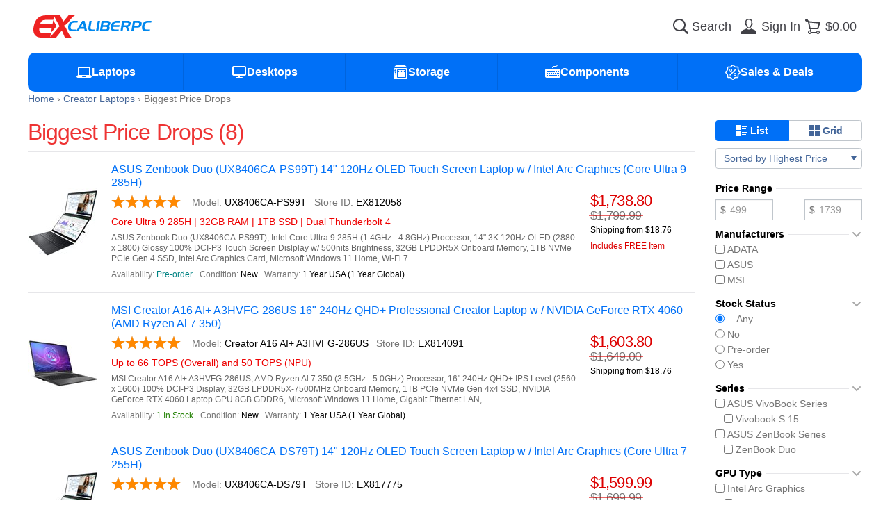

--- FILE ---
content_type: text/html; charset=utf-8
request_url: https://www.excaliberpc.com/products/c-302/creator-laptops-ultrabooks.html?mode=-7&sort=5&pp=12
body_size: 9398
content:
<!DOCTYPE html>
<html lang="en" prefix="og: http://ogp.me/ns#">
<head>
<meta charset="utf-8">
<meta http-equiv="x-ua-compatible" content="ie=edge">
<title>Biggest Price Drops | EXcaliberPC.com</title>
<meta name="viewport" content="width=device-width, initial-scale=1">
<meta name="format-detection" content="telephone=no">
<meta name="description" content="Shop online for biggest price drops. Enjoy our discount prices and free shopping!">
<meta name="author" content="EXcaliberPC.com">
<meta name="copyright" content="(c) 2003-2026 EXcaliberPC.com">
<meta name="robots" content="noindex, follow">
<meta property="og:type" content="website">
<meta property="og:title" content="Biggest Price Drops | EXcaliberPC.com">
<meta property="og:description" content="Shop online for biggest price drops. Enjoy our discount prices and free shopping!">
<meta property="og:site_name" content="EXcaliberPC.com">
<meta property="og:image" content="https://www.excaliberpc.com/static/img/ogimage.d49c09fd4dad4a942b531eee41004d8f.png">
<meta property="og:url" content="https://www.excaliberpc.com/products/c-302/creator-laptops-ultrabooks.html?mode=-7&amp;sort=5&amp;pp=12">
<meta property="fb:app_id" content="301839353253076">

<link rel="canonical" href="https://www.excaliberpc.com/products/c-302/creator-laptops-ultrabooks.html?mode=-7&amp;sort=5&amp;pp=12">
<link rel="apple-touch-icon-precomposed" href="/static/img/apple-touch-icon.b80c0bf19e62e1c92dc3f990e0f6e693.png">
<link rel="shortcut icon" type="image/x-icon" href="/static/img/favicon.53598db41b18ee4ee71e259bbfabbb6a.ico">
<link rel="stylesheet" href="/static/css/style.6927cbfa2101902674046659d050250d.css">
<link rel="preconnect" href="https://apis.google.com">
<link rel="preconnect" href="https://www.googlecommerce.com">

<script defer src="/static/js/jquery.min.0c113f73b209b146473ed0a7a59307b1.js"></script>
<script defer src="/static/js/jquery-ui.min.5d7e50fc315199ecf73ee8eeb43dd4dd.js"></script>
<script defer src="/static/js/knockout-3.5.1.052e3cbd4009f65055d36541ce9cc91d.js"></script>
<script defer src="/static/js/tooltipster.bundle.min.e63e72beda2a9b4113814de083867f0a.js"></script>
<script defer src="/static/js/common.4a65d246c8bb45c1c75c2efcc5b5ad7c.js"></script>
<script defer src="/static/js/custom.0ded4653d5b6b9f95589d8d491ba7ffb.js"></script>
<script defer src="/static/js/script.f2c692f94f470a5f76f17b15c358bf69.js"></script>

<!-- Affirm -->
<script>
  _affirm_config = {
    public_api_key: "GXB11DKMOG81RFEK",
    script: "https://cdn1.affirm.com/js/v2/affirm.js"
 };
 (function(l,g,m,e,a,f,b){var d,c=l[m]||{},h=document.createElement(f),n=document.getElementsByTagName(f)[0],k=function(a,b,c){return function(){a[b]._.push([c,arguments])}};c[e]=k(c,e,"set");d=c[e];c[a]={};c[a]._=[];d._=[];c[a][b]=k(c,a,b);a=0;for(b="set add save post open empty reset on off trigger ready setProduct".split(" ");a<b.length;a++)d[b[a]]=k(c,e,b[a]);a=0;for(b=["get","token","url","items"];a<b.length;a++)d[b[a]]=function(){};h.async=!0;h.src=g[f];n.parentNode.insertBefore(h,n);delete g[f];d(g);l[m]=c})(window,_affirm_config,"affirm","checkout","ui","script","ready");
// Use your live public API Key and https://cdn1.affirm.com/js/v2/affirm.js script to point to Affirm production environment.
</script>
<!-- End Affirm -->
<!-- BEGIN MerchantWidget Code -->
<!-- https://support.google.com/merchants/answer/14428754 -->
<script id='merchantWidgetScript' src="https://www.gstatic.com/shopping/merchant/merchantwidget.js" defer></script>
<script type="text/javascript">
merchantWidgetScript.addEventListener('load', function () {
  merchantwidget.start({
    region: 'US',
    sideMargin: 20,
    bottomMargin: 20,
    mobileSideMargin: 10,
    mobileBottomMargin: 10
  });
});
</script>
<!-- END MerchantWidget Code -->
</head>

<body>

<div class="root">
  <header class="header">
    <div class="wrapper">
      <div class="header_main">
        <button type="button" class="header_link" aria-label="Menu" data-mobile-menu>
          <span class="header_link_icon"><svg><use xlink:href="/static/img/symbols.3292406444feacc83d1f403fc3a1593e.svg#icon-big-menu"></use></svg></span>
        </button>
        <a href="/" class="header_logo" aria-label="Excaliberpc">
          <svg><use xlink:href="/static/img/symbols.3292406444feacc83d1f403fc3a1593e.svg#logo"></use></svg>
        </a>
        <form
          method="get"
          class="header_search"
          action="/products/products.html"
          data-focused="false"
        >
          <input
            type="search"
            id="search-input"
            name="search"
            autocomplete="off"
            placeholder="Search"
            data-autocomplete
            value=""
          >
          <label for="search-input" aria-label="Search">
            <svg class="icon-search"><use xlink:href="/static/img/symbols.3292406444feacc83d1f403fc3a1593e.svg#icon-big-search"></use></svg>
            <svg class="icon-search-loading"><use xlink:href="/static/img/symbols.3292406444feacc83d1f403fc3a1593e.svg#loader"></use></svg>
          </label>
        </form>
          <a class="header_link" aria-label="Sign in" href="/account/">
            <span class="header_link_icon"><svg><use xlink:href="/static/img/symbols.3292406444feacc83d1f403fc3a1593e.svg#icon-big-user"></use></svg></span>
            <span class="header_link_text">Sign In</span>
          </a>

<a data-id="ShoppingCartPreview" aria-label="Shopping cart" href="/cart/" class="header_link">
  <span data-sticker="0" class="header_link_icon">
    <svg><use xlink:href="/static/img/symbols.3292406444feacc83d1f403fc3a1593e.svg#icon-big-cart"></use></svg>
  </span>
  <span class="header_link_text">$0.00</span>
  
</a>
      </div>
      <nav class="navbar">
        <div class="navbar_menu show-m">
          <a class="navbar_menu_title" href="/">
            <svg><use xlink:href="/static/img/symbols.3292406444feacc83d1f403fc3a1593e.svg#icon-big-home"></use></svg>
            <span>Home Page</span>
          </a>
        </div>
        <dl class="navbar_menu" tabindex="0" data-menu-toggle=""><dt class="navbar_menu_title"><svg><use xlink:href="/static/img/symbols.3292406444feacc83d1f403fc3a1593e.svg#icon-big-laptops"></use></svg><span>Laptops</span></dt><dd class="navbar_menu_content"><a href="/laptops/c-304/gaming-laptops.html">Gaming Laptops</a><a href="/laptops/c-302/creator-laptops.html">Creator Laptops</a><a href="/laptops/c-303/business-laptops.html">Business Laptops</a><a href="/laptops/c-547/gaming-handhelds.html">Gaming Handhelds</a><a href="/laptops/cg-28/laptop-accessories.html">Laptop Accessories</a><a href="/laptops/c-530/workstation-laptops.html">Other Laptops</a></dd></dl><dl class="navbar_menu" tabindex="0" data-menu-toggle=""><dt class="navbar_menu_title"><svg><use xlink:href="/static/img/symbols.3292406444feacc83d1f403fc3a1593e.svg#icon-big-desktops"></use></svg><span>Desktops</span></dt><dd class="navbar_menu_content"><a href="/desktops/c-485/gaming-desktops.html">Gaming Desktops</a><a href="/desktops/c-548/mini-pc-nuc.html">Mini PC &amp; NUC</a><a href="/desktops/c-557/personal-ai-supercomputers.html">Personal AI Supercomputers</a></dd></dl><dl class="navbar_menu" tabindex="0" data-menu-toggle=""><dt class="navbar_menu_title"><svg><use xlink:href="/static/img/symbols.3292406444feacc83d1f403fc3a1593e.svg#icon-big-storage"></use></svg><span>Storage</span></dt><dd class="navbar_menu_content"><a href="/storage/c-432/internal-ssds.html">Solid State Drives (SSD)</a><a href="/storage/c-323/laptop-hard-drives.html">Laptop Hard Drives</a></dd></dl><dl class="navbar_menu" tabindex="0" data-menu-toggle=""><dt class="navbar_menu_title"><svg><use xlink:href="/static/img/symbols.3292406444feacc83d1f403fc3a1593e.svg#icon-big-hardware"></use></svg><span>Components</span></dt><dd class="navbar_menu_content"><a href="/hardware/c-534/mouse-pads-accessories.html">Keyboards &amp; Mice</a><a href="/hardware/c-536/pc-games.html">OS &amp; Software</a><a href="/hardware/c-493/pc-cases.html">Computer Cases</a></dd></dl>
        <dl class="navbar_menu" tabindex="0" data-menu-toggle>
          <dt class="navbar_menu_title">
            <svg><use xlink:href="/static/img/symbols.3292406444feacc83d1f403fc3a1593e.svg#icon-big-sale"></use></svg>
            <span>Sales &amp; Deals</span>
          </dt>
          <dd class="navbar_menu_content">
            <a href="/products/c-537/open-box-refurbished-clearance.html">Warehouse Deals</a>
            <a href="/products/mode-3/specials.html">Special Offers</a>
            <a href="/products/mode--5/top-sellers.html">Top Sellers</a>
            <a href="/products/mode--7/price-drops.html">Price Drops</a>
          </dd>
        </dl>
      </nav>
    </div>
  </header>

  <main class="wrapper content"><ul class="breadcrumbs" vocab="http://schema.org/" typeof="BreadcrumbList"><li property="itemListElement" typeof="ListItem"><a href="/" property="item" typeof="WebPage"><span property="name">Home</span></a><meta property="position" content="1"></li><li property="itemListElement" typeof="ListItem"><a href="/products/c-302/creator-laptops.html" property="item" typeof="WebPage"><span property="name">Creator Laptops</span></a><meta property="position" content="2"></li><li property="itemListElement" typeof="ListItem"><a href="/products/c-302/biggest-price-drops.html?mode=-7" property="item" typeof="WebPage"><span property="name">Biggest Price Drops</span></a><meta property="position" content="3"></li></ul>
  <div id="products" class="products-view columns">
    <article class="maincol">
      <hgroup>
        <div class="group">
          <h1>Biggest Price Drops (8)</h1>
        </div>
        <div class="group">
          <span id="refine-trigger" class="fggray show-m">
            <svg class="icon big"><use xlink:href="/static/img/symbols.3292406444feacc83d1f403fc3a1593e.svg#icon-big-settings"></use></svg>
          </span>
        </div>
      </hgroup>
      <section class="products"><ul class="product-list"><li class="product-list_product"><a class="product_image" href="/812058/asus-zenbook-duo-ux8406ca-ps99t-14.html"><img width="100" height="100" alt="Product image: ASUS UX8406CA-PS99T" src="/images/812058_1/small.jpg" srcset="/images/812058_1/small.jpg 1x, /images/812058_1/medium.jpg 2x"></a><div class="product_info"><a class="product_title" href="/812058/asus-zenbook-duo-ux8406ca-ps99t-14.html">  ASUS Zenbook Duo (UX8406CA-PS99T) 14" 120Hz OLED Touch Screen Laptop w  /  Intel Arc Graphics (Core Ultra 9 285H)</a><div class="product_details"><p class="product_block"><span class="rating"><span class="stars" style="width:5em"></span></span><span data-prefix="Model: ">UX8406CA-PS99T</span><span data-prefix="Store ID: ">EX812058</span></p><p class="product_block-highlights">Core Ultra 9 285H | 32GB RAM | 1TB SSD | Dual Thunderbolt 4</p><p class="product_block-summary">ASUS Zenbook Duo (UX8406CA-PS99T), Intel Core Ultra 9 285H (1.4GHz - 4.8GHz) Processor, 14" 3K 120Hz OLED (2880 x 1800) Glossy 100% DCI-P3 Touch Screen Dislplay w/ 500nits Brightness, 32GB LPDDR5X Onboard Memory, 1TB NVMe PCIe Gen 4 SSD, Intel Arc Graphics Card, Microsoft Windows 11 Home, Wi-Fi 7 ...</p><p class="product_block"><small data-prefix="Availability: " class="fgcyan">Pre-order</small><small data-prefix="Condition: ">New</small><small data-prefix="Warranty: ">1 Year USA (1 Year Global)</small></p></div><div class="product_prices"><span class="price fgred">$1,738.80</span><del class="price">$1,799.99</del><small class="product_shipping"><span>Shipping from $18.76</span></small><small class="product_saving">Includes FREE Item</small></div></div></li><li class="product-list_product"><a class="product_image" href="/814091/msi-creator-a16-ai-a3hvfg-286us.html"><img width="100" height="100" alt="Product image: MSI Creator A16 AI+ A3HVFG-286US" src="/images/814091_1/small.jpg" srcset="/images/814091_1/small.jpg 1x, /images/814091_1/medium.jpg 2x"></a><div class="product_info"><a class="product_title" href="/814091/msi-creator-a16-ai-a3hvfg-286us.html">  MSI Creator A16 AI+ A3HVFG-286US 16" 240Hz QHD+ Professional Creator Laptop w  /  NVIDIA GeForce RTX 4060 (AMD Ryzen Al 7 350)</a><div class="product_details"><p class="product_block"><span class="rating"><span class="stars" style="width:5em"></span></span><span data-prefix="Model: ">Creator A16 AI+ A3HVFG-286US</span><span data-prefix="Store ID: ">EX814091</span></p><p class="product_block-highlights">Up to 66 TOPS (Overall) and 50 TOPS (NPU)</p><p class="product_block-summary">MSI Creator A16 AI+ A3HVFG-286US, AMD Ryzen Al 7 350 (3.5GHz - 5.0GHz) Processor, 16" 240Hz QHD+ IPS Level (2560 x 1600) 100% DCI-P3 Display, 32GB LPDDR5X-7500MHz Onboard Memory, 1TB PCIe NVMe Gen 4x4 SSD, NVIDIA GeForce RTX 4060 Laptop GPU 8GB GDDR6, Microsoft Windows 11 Home, Gigabit Ethernet LAN,...</p><p class="product_block"><small data-prefix="Availability: " class="fggreen">1 In Stock</small><small data-prefix="Condition: ">New</small><small data-prefix="Warranty: ">1 Year USA (1 Year Global)</small></p></div><div class="product_prices"><span class="price fgred">$1,603.80</span><del class="price">$1,649.00</del><small class="product_shipping"><span>Shipping from $18.76</span></small></div></div></li><li class="product-list_product"><a class="product_image" href="/817775/asus-zenbook-duo-ux8406ca-ds79t-14.html"><img width="100" height="100" alt="Product image: ASUS UX8406CA-DS79T" src="/images/817775_1/small.jpg" srcset="/images/817775_1/small.jpg 1x, /images/817775_1/medium.jpg 2x"></a><div class="product_info"><a class="product_title" href="/817775/asus-zenbook-duo-ux8406ca-ds79t-14.html">  ASUS Zenbook Duo (UX8406CA-DS79T) 14" 120Hz OLED Touch Screen Laptop w  /  Intel Arc Graphics (Core Ultra 7 255H)</a><div class="product_details"><p class="product_block"><span class="rating"><span class="stars" style="width:5em"></span></span><span data-prefix="Model: ">UX8406CA-DS79T</span><span data-prefix="Store ID: ">EX817775</span></p><p class="product_block-highlights">Core Ultra 7 255H | 32GB RAM | 1TB SSD | Dual Thunderbolt 4</p><p class="product_block-summary">ASUS Zenbook Duo (UX8406CA-DS79T), Intel Core Ultra 7 255H (1.5GHz - 5.1GHz) Processor, 14" 3K 120Hz OLED (2880 x 1800) Glossy 100% DCI-P3 Touch Screen Dislplay w/ 500nits Brightness, 32GB LPDDR5X Onboard Memory, 1TB NVMe PCIe Gen 4 SSD, Intel Arc Graphics Card, Microsoft Windows 11 Home, Wi-Fi 7 ...</p><p class="product_block"><small data-prefix="Availability: " class="fgred">Not In Stock</small><small data-prefix="Condition: ">New</small><small data-prefix="Warranty: ">1 Year USA (1 Year Global)</small></p></div><div class="product_prices"><span class="price fgred">$1,599.99</span><del class="price">$1,699.99</del><small class="product_shipping"><span>Shipping from $18.76</span></small><small class="product_saving">Includes FREE Item</small></div></div></li><li class="product-list_product"><a class="product_image" href="/807069/msi-creator-a16-ai-a3hvfg-037us.html"><img width="100" height="100" alt="Product image: MSI Creator A16 AI+ A3HVFG-037US" src="/images/807069_1/small.jpg" srcset="/images/807069_1/small.jpg 1x, /images/807069_1/medium.jpg 2x"></a><div class="product_info"><a class="product_title" href="/807069/msi-creator-a16-ai-a3hvfg-037us.html">  MSI Creator A16 AI+ A3HVFG-037US 16" 240Hz QHD+ Professional Creator Laptop w  /  NVIDIA GeForce RTX 4060 (AMD Ryzen AI 9 365 & Windows 11 Pro)</a><div class="product_details"><p class="product_block"><span class="rating"><span class="stars" style="width:4.7em"></span></span><span data-prefix="Model: ">Creator A16 AI+ A3HVFG-037US</span><span data-prefix="Store ID: ">EX807069</span></p><p class="product_block-highlights">RTX 4060 | 32GB RAM | 1TB SSD | Win 11 Pro</p><p class="product_block-summary">MSI Creator A16 AI+ A3HVFG-037US, AMD Ryzen AI 9 365 (2.0GHz - 5.0GHz) Processor, 16" 240Hz QHD+ IPS Level (2560 x 1600) 100% DCI-P3 Display, 32GB LPDDR5X-7500MHz Onboard Memory, 1TB PCIe NVMe Gen 4x4 SSD, NVIDIA GeForce RTX 4060 Laptop GPU 8GB GDDR6, Microsoft Windows 11 Professional, Gigabit...</p><p class="product_block"><small data-prefix="Availability: " class="fggreen">In Stock</small><small data-prefix="Condition: ">New</small><small data-prefix="Warranty: ">3 Year USA (1 Year Global)</small></p></div><div class="product_prices"><span class="price fgred">$1,582.90</span><del class="price">$1,699.00</del><small class="product_shipping"><span>Shipping from $18.76</span></small></div></div></li><li class="product-list_product"><a class="product_image" href="/810868/asus-vivobook-15-m5506wa-ds96-15.6.html"><img width="100" height="100" alt="Product image: ASUS M5506WA-DS96" src="/images/810868_1/small.jpg" srcset="/images/810868_1/small.jpg 1x, /images/810868_1/medium.jpg 2x" loading="lazy"></a><div class="product_info"><a class="product_title" href="/810868/asus-vivobook-15-m5506wa-ds96-15.6.html">  ASUS Vivobook S 15 (M5506WA-DS96) 15.6" 3K 120Hz (0.2ms) OLED Creator Laptop w  /  AMD Radeon 890M Graphics (AMD Ryzen AI 9 HX 370)</a><div class="product_details"><p class="product_block"><span class="rating"><span class="stars" style="width:4.5em"></span></span><span data-prefix="Model: ">M5506WA-DS96</span><span data-prefix="Store ID: ">EX810868</span></p><p class="product_block-highlights">Only weights 3.31 lbs, Up to 80 TOPS (Overall) and 50 TOPS (NPU)</p><p class="product_block-summary">ASUS Vivobook S 15 (M5506WA-DS96), AMD Ryzen AI 9 HX 370 (3.3GHz - 5.1GHz) Processor, 15.6" 3K 120Hz (0.2ms) OLED (2880 x 1620) Glossy 100% DCI-P3 Dislplay w/ 500nits Brightness, 32GB LPDDR5X Onboard Memory, 1TB NVMe PCIe Gen 4 SSD, AMD Radeon 890M Graphics, Microsoft Windows 11 Home, Wi-Fi 6E (802...</p><p class="product_block"><small data-prefix="Availability: " class="fgred">Not In Stock</small><small data-prefix="Condition: ">New</small><small data-prefix="Warranty: ">1 Year (USA)</small></p></div><div class="product_prices"><span class="price fgred">$1,199.99</span><del class="price">$1,399.99</del><small class="product_shipping"><span>Shipping from $18.76</span></small></div></div></li><li class="product-list_product"><a class="product_image" href="/807073/asus-vivobook-14-copilot-pc.html"><img width="100" height="100" alt="Product image: ASUS M5406WA-DS76" src="/images/807073_1/small.jpg" srcset="/images/807073_1/small.jpg 1x, /images/807073_1/medium.jpg 2x" loading="lazy"></a><div class="product_info"><a class="product_title" href="/807073/asus-vivobook-14-copilot-pc.html">  ASUS Vivobook S 14 Copilot+ PC (M5406WA-DS76) 14" 3K 120Hz (0.2ms) OLED Creator Laptop w  /  AMD Radeon 880M Graphics (AMD Ryzen AI 9 365)</a><div class="product_details"><p class="product_block"><span class="rating"><span class="stars" style="width:4.1em"></span></span><span data-prefix="Model: ">M5406WA-DS76</span><span data-prefix="Store ID: ">EX807073</span></p><p class="product_block-highlights">24GB RAM | 512GB SSD | Ryzen AI Engine</p><p class="product_block-summary">ASUS Vivobook S 14 Copilot+ PC (M5406WA-DS76), AMD Ryzen AI 9 365 (2.0GHz - 5.0GHz) Processor, 14" 3K 120Hz (0.2ms) OLED (2880 x 1800) 100% DCI-P3 Glossy Dislplay w/ 600nits Brightness, 24GB LPDDR5X Onboard Memory, 512GB NVMe PCIe Gen 4 SSD, AMD Radeon 880M Graphics, Microsoft Windows 11 Home, Wi-Fi...</p><p class="product_block"><small data-prefix="Availability: " class="fggreen">In Stock</small><small data-prefix="Condition: ">New</small><small data-prefix="Warranty: ">1 Year USA (1 Year Global)</small></p></div><div class="product_prices"><span class="price fgred">$1,159.92</span><del class="price">$1,199.99</del><small class="product_shipping"><span>Shipping from $18.76</span></small></div></div></li><li class="product-list_product"><a class="product_image" href="/811995/asus-vivobook-16-copilot-pc.html"><img width="100" height="100" alt="Product image: ASUS M1607KA-DS76" src="/images/811995_1/small.jpg" srcset="/images/811995_1/small.jpg 1x, /images/811995_1/medium.jpg 2x" loading="lazy"></a><div class="product_info"><a class="product_title" href="/811995/asus-vivobook-16-copilot-pc.html">  ASUS Vivobook 16 Copilot+ PC (M1607KA-DS76) 16" Full HD+ Creator Laptop w  /  AMD Radeon 860M Graphics (AMD Ryzen AI 7 350)</a><div class="product_details"><p class="product_block"><span class="rating"><span class="stars" style="width:4.3em"></span></span><span data-prefix="Model: ">M1607KA-DS76</span><span data-prefix="Store ID: ">EX811995</span></p><p class="product_block-highlights">Up to 66 TOPS (Overall) and 50 TOPS (NPU)</p><p class="product_block-summary">ASUS Vivobook 16 Copilot+ PC (M1607KA-DS76), AMD Ryzen AI 7 350 (2.0GHz - 5.0GHz) Processor, 16" Full HD+ IPS-Level (1920 x 1200) Anti-Glare Dislplay w/ 300nits Brightness, 16GB DDR5 Onboard Memory, 1TB NVMe PCIe Gen 4 SSD, AMD Radeon 860M Graphics, Microsoft Windows 11 Home, Wi-Fi 6 (802.11ax) ...</p><p class="product_block"><small data-prefix="Availability: " class="fggreen">2 In Stock</small><small data-prefix="Condition: ">New</small><small data-prefix="Warranty: ">1 Year USA (1 Year Global)</small></p></div><div class="product_prices"><span class="price fgred">$699.99</span><del class="price">$899.99</del><small class="product_shipping"><span>Shipping from $18.76</span></small></div></div></li><li class="product-list_product"><a class="product_image" href="/765814/adata-xpg-xenia-14-xenia14i5g11gxelx-bkcus.html"><img width="100" height="100" alt="Product image: ADATA XENIA14I5G11GXELX-BKCUS" src="/images/765814_1/small.jpg" srcset="/images/765814_1/small.jpg 1x, /images/765814_1/medium.jpg 2x" loading="lazy"></a><div class="product_info"><a class="product_title" href="/765814/adata-xpg-xenia-14-xenia14i5g11gxelx-bkcus.html">  ADATA XPG Xenia 14 (XENIA14I5G11GXELX-BKCUS) 14" Narrow Bezel Full HD+ Ultrabook w  /  Intel Iris Xe Graphics (Core i5-1135G7)</a><div class="product_details"><p class="product_block"><span class="rating"><span class="stars" style="width:3.9em"></span></span><span data-prefix="Model: ">XENIA14I5G11GXELX-BKCUS</span><span data-prefix="Store ID: ">EX765814</span></p><p class="product_block-highlights">*** Special Offer : Free 512GB M.2 NVMe Upgrade, Must Use CUSTOMIZE Option ***</p><p class="product_block-summary">ADATA XPG Xenia 14 (XENIA14I5G11GXELX-BKCUS), Intel Core i5-1135G7 (2.4GHz - 4.2GHz) Processor, 14" Narrow Bezel Full HD+ IPS-Level (1920 x 1200) 100% sRGB Display, 16GB (1x 16GB) DDR4 3200MHz Memory, 512GB NVMe PCIe SSD, Intel Iris Xe Graphics Graphics, Microsoft Windows 10 (64bit), Gigabit...</p><p class="product_block"><small data-prefix="Availability: " class="fgcyan">Pre-order</small><small data-prefix="Condition: ">New</small><small data-prefix="Warranty: ">1 Year (USA)</small></p></div><div class="product_prices"><span class="price fgred">$499.97</span><del class="price">$1,199.99</del><small class="product_shipping"><span>Shipping from $18.76</span></small></div></div></li></ul></section>
      
    <div class="toolbar pager">
      <div class="toolbar_group w100">
  <b class="selected">1</b>
      </div>
      <div class="toolbar_group hide-s">
        <span>Show:</span>
        <b id="ctl00_ctl00_cphBody_cphCenter_ucTopPager_ctl02_PageSize_ctrl0_PageSizeHref" class="selected">12</b><a href="/products/c-302/creator-laptops-ultrabooks.html?mode=-7&sort=5" id="ctl00_ctl00_cphBody_cphCenter_ucTopPager_ctl02_PageSize_ctrl1_PageSizeHref">24</a><a href="/products/c-302/creator-laptops-ultrabooks.html?mode=-7&sort=5&pp=48" id="ctl00_ctl00_cphBody_cphCenter_ucTopPager_ctl02_PageSize_ctrl2_PageSizeHref">48</a>
      </div>
    </div>
  
    </article>
    <aside class="sidecol">
      <div class="refine"><div class="stack-buttons hide-l"><button type="button" data-navigate="/products/c-302/creator-laptops-ultrabooks.html?pp=12&amp;mode=-7&amp;sort=5&amp;layout=0" class="pressed"><svg class="icon"><use xlink:href="/static/img/symbols.3292406444feacc83d1f403fc3a1593e.svg#icon-view-list"></use></svg><span>List</span></button><button type="button" data-navigate="/products/c-302/creator-laptops-ultrabooks.html?pp=12&amp;mode=-7&amp;sort=5&amp;layout=2" class=""><svg class="icon"><use xlink:href="/static/img/symbols.3292406444feacc83d1f403fc3a1593e.svg#icon-view-grid"></use></svg><span>Grid</span></button></div><dl class="drop-select" data-dropdown=""><dt>Sorted by Highest Price</dt><dd><a href="/products/c-302/creator-laptops-ultrabooks.html?pp=12&amp;mode=-7&amp;sort=2">Sort by Name (A-Z)</a><a href="/products/c-302/creator-laptops-ultrabooks.html?pp=12&amp;mode=-7&amp;sort=3">Sort by Name (Z-A)</a><hr><a href="/products/c-302/creator-laptops-ultrabooks.html?pp=12&amp;mode=-7&amp;sort=4">Sort by Lowest Price</a><a href="/products/c-302/creator-laptops-ultrabooks.html?pp=12&amp;mode=-7&amp;sort=5">Sort by Highest Price</a><hr><a href="/products/c-302/creator-laptops-ultrabooks.html?pp=12&amp;mode=-7&amp;sort=33">Sort by Rating</a><a href="/products/c-302/creator-laptops-ultrabooks.html?pp=12&amp;mode=-7&amp;sort=17">Sort by Discount</a><a href="/products/c-302/creator-laptops-ultrabooks.html?pp=12&amp;mode=-7&amp;sort=257">Sort by Newest</a></dd></dl></div>
      <form id="formFilter" method="get" action="/products/c-302/creator-laptops-ultrabooks.html?cg=116" novalidate=""><input type="hidden" name="pp" value="12"><input type="hidden" name="mode" value="-7"><input type="hidden" name="sort" value="5"><dl class="param-group"><dt><span>Price Range</span></dt><dd><div class="input-range"><label data-prefix="$" class="input-stack" aria-label="Minimum price"><input type="number" name="pricefrom" min="499" max="1739" step="10" placeholder="499" data-autoselect="" data-price-from="" value=""></label><span>—</span><label data-prefix="$" class="input-stack" aria-label="Maximum price"><input type="number" name="priceto" min="499" max="1739" step="10" placeholder="1739" data-autoselect="" data-price-to="" value=""></label></div></dd></dl><dl data-parameter="" class="param-group collapsible open"><dt><span>Manufacturers</span><svg class="icon collapsed"><use xlink:href="/static/img/symbols.3292406444feacc83d1f403fc3a1593e.svg#icon-angle-right"></use></svg><svg class="icon expanded"><use xlink:href="/static/img/symbols.3292406444feacc83d1f403fc3a1593e.svg#icon-angle-bottom"></use></svg></dt><dd><label class="param"><input name="m" value="1526" data-filter-submit="" type="checkbox"><span>ADATA</span></label><label class="param"><input name="m" value="23" data-filter-submit="" type="checkbox"><span>ASUS</span></label><label class="param"><input name="m" value="112" data-filter-submit="" type="checkbox"><span>MSI</span></label></dd><dd><button type="submit" class="filter-apply">Apply Filter</button></dd></dl><dl data-parameter="" class="param-group collapsible open"><dt><span>Stock Status</span><svg class="icon collapsed"><use xlink:href="/static/img/symbols.3292406444feacc83d1f403fc3a1593e.svg#icon-angle-right"></use></svg><svg class="icon expanded"><use xlink:href="/static/img/symbols.3292406444feacc83d1f403fc3a1593e.svg#icon-angle-bottom"></use></svg></dt><dd><label class="param"><input type="radio" name="stock" value="" data-filter-submit="" checked>-- Any --</label><label class="param"><input name="stock" value="No" data-filter-submit="" type="radio"><span>No</span></label><label class="param"><input name="stock" value="Pre-order" data-filter-submit="" type="radio"><span>Pre-order</span></label><label class="param"><input name="stock" value="Yes" data-filter-submit="" type="radio"><span>Yes</span></label></dd><dd><button type="submit" class="filter-apply">Apply Filter</button></dd></dl><dl data-parameter="" class="param-group collapsible open"><dt><span>Series</span><svg class="icon collapsed"><use xlink:href="/static/img/symbols.3292406444feacc83d1f403fc3a1593e.svg#icon-angle-right"></use></svg><svg class="icon expanded"><use xlink:href="/static/img/symbols.3292406444feacc83d1f403fc3a1593e.svg#icon-angle-bottom"></use></svg></dt><dd><label class="param"><input type="checkbox" data-filter-category="Series > ASUS VivoBook Series"><span>ASUS VivoBook Series</span></label><div class="sub-params"><label class="param"><input name="param" value="7617" data-filter-submit="" data-filter-parent-category="Series > ASUS VivoBook Series" type="checkbox"><span>Vivobook S 15</span></label></div><label class="param"><input type="checkbox" data-filter-category="Series > ASUS ZenBook Series"><span>ASUS ZenBook Series</span></label><div class="sub-params"><label class="param"><input name="param" value="7671" data-filter-submit="" data-filter-parent-category="Series > ASUS ZenBook Series" type="checkbox"><span>ZenBook Duo</span></label></div></dd><dd><button type="submit" class="filter-apply">Apply Filter</button></dd></dl><dl data-parameter="" class="param-group collapsible open"><dt><span>GPU Type</span><svg class="icon collapsed"><use xlink:href="/static/img/symbols.3292406444feacc83d1f403fc3a1593e.svg#icon-angle-right"></use></svg><svg class="icon expanded"><use xlink:href="/static/img/symbols.3292406444feacc83d1f403fc3a1593e.svg#icon-angle-bottom"></use></svg></dt><dd><label class="param"><input type="checkbox" data-filter-category="GPU Type > Intel Arc Graphics"><span>Intel Arc Graphics</span></label><div class="sub-params"><label class="param"><input name="param" value="7672" data-filter-submit="" data-filter-parent-category="GPU Type > Intel Arc Graphics" type="checkbox"><span>Intel Arc Graphics 140T</span></label></div></dd><dd><button type="submit" class="filter-apply">Apply Filter</button></dd></dl><dl data-parameter="" class="param-group collapsible open"><dt><span>CPU Type</span><svg class="icon collapsed"><use xlink:href="/static/img/symbols.3292406444feacc83d1f403fc3a1593e.svg#icon-angle-right"></use></svg><svg class="icon expanded"><use xlink:href="/static/img/symbols.3292406444feacc83d1f403fc3a1593e.svg#icon-angle-bottom"></use></svg></dt><dd><label class="param"><input type="checkbox" data-filter-category="CPU Type > Intel Core Ultra (Series 2)"><span>Intel Core Ultra (Series 2)</span></label><div class="sub-params"><label class="param"><input name="param" value="7650" data-filter-submit="" data-filter-parent-category="CPU Type > Intel Core Ultra (Series 2)" type="checkbox"><span>Core Ultra 9 285H</span></label></div></dd><dd><button type="submit" class="filter-apply">Apply Filter</button></dd></dl></form>
    </aside>
  </div>
  </main>

  <footer class="footer">
    <div class="wrapper">
      <dl class="footer_nav">
        <dt>Company</dt>
        <dd>
          <a href="/support/">About Us</a>
          <a href="/support/contact.html">Contact Us</a>
          <a href="/support/faq.html">Support Q&amp;A</a>
        </dd>
      </dl>
      <dl class="footer_nav">
        <dt>Legal Info</dt>
        <dd>
          <a href="/support/terms.html">Terms of Service</a>
          <a href="/support/privacy.html">Privacy Policy</a>
          <a href="/support/warranty.html">Return Policy</a>
        </dd>
      </dl>
      <dl class="footer_nav">
        <dt>Support</dt>
        <dd>
          <a href="/account/orders.html">Order Status</a>
          <a href="/account/orders.html?filter=1">Order Tracking</a>
          <a href="/account/orders.html?filter=2">Request for Return</a>
        </dd>
      </dl>
      <div class="footer_aside">
        <a href="tel://1-877-289-3972" class="footer_phone">
          <svg><use xlink:href="/static/img/symbols.3292406444feacc83d1f403fc3a1593e.svg#icon-big-phone"></use></svg>
          <span>
            <b>1-877-BUY-EXPC</b>
            <small>Mon-Fri 10am-6pm PST</small>
          </span>
        </a>
        <div class="footer_social">
          <a target="_blank" rel="nofollow" href="http://www.facebook.com/excaliberpc" aria-label="facebook">
            <svg><use xlink:href="/static/img/symbols.3292406444feacc83d1f403fc3a1593e.svg#icon-big-facebook"></use></svg>
          </a>
          <a target="_blank" rel="nofollow" href="http://twitter.com/excaliberpc" aria-label="twitter">
            <svg><use xlink:href="/static/img/symbols.3292406444feacc83d1f403fc3a1593e.svg#icon-big-twitter"></use></svg>
          </a>
          <a target="_blank" rel="nofollow" href="http://www.youtube.com/user/excaliberpccom" aria-label="youtube">
            <svg><use xlink:href="/static/img/symbols.3292406444feacc83d1f403fc3a1593e.svg#icon-big-youtube"></use></svg>
          </a>
          <a target="_blank" rel="nofollow" href="http://www.amazon.com/shops/excaliberpc" aria-label="amazon">
            <svg><use xlink:href="/static/img/symbols.3292406444feacc83d1f403fc3a1593e.svg#icon-big-amazon"></use></svg>
          </a>
        </div>
      </div>
      <small class="footer_copyright">
        &copy; 2003&ndash;2026 EXcaliberPC.com All rights reserved.
      </small>
    </div>
  </footer>
</div>

<!-- BEGIN: Google Trusted Store -->
<script>
var gts = gts || [];
gts.push(["id", "10390"]);
gts.push(["google_base_subaccount_id", "8798744"]);
gts.push(["google_base_offer_id", "616366"]);
gts.push(["google_base_country", "US"]);
gts.push(["google_base_language", "en"]);
(function () {
  var scheme = (("https:" == document.location.protocol) ? "https://" : "http://");
  var gts = document.createElement("script");
  gts.type = "text/javascript";
  gts.async = true;
  gts.src = scheme + "www.googlecommerce.com/trustedstores/gtmp_compiled.js";
  var s = document.getElementsByTagName("script")[0];
  s.parentNode.insertBefore(gts, s);
})();
</script>
<!-- END: Google Trusted Store -->

<!-- Google Analytics -->
<!-- Google tag (gtag.js) -->
<script async src="https://www.googletagmanager.com/gtag/js?id=G-V8BD1GWY1V"></script>
<script>
  window.dataLayer = window.dataLayer || [];
  function gtag(){dataLayer.push(arguments);}
  gtag('js', new Date());
  gtag('config', 'G-V8BD1GWY1V');
  


</script>
<!-- End Google Analytics -->
</body>
</html>
